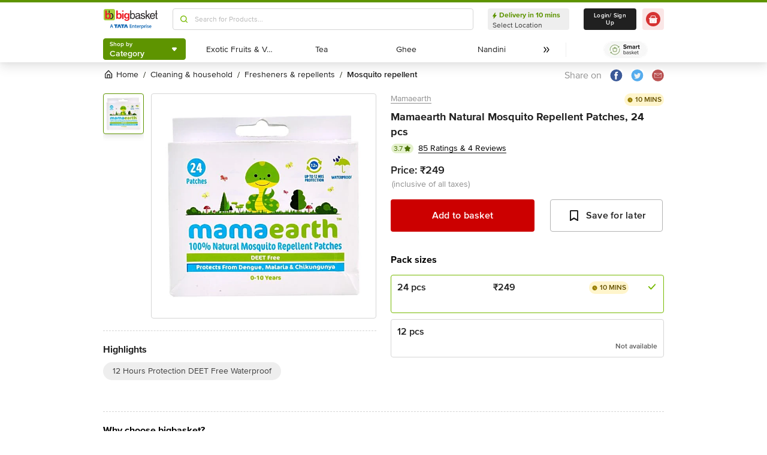

--- FILE ---
content_type: image/svg+xml
request_url: https://www.bigbasket.com/bb2assets/flutter/bb-logo.svg
body_size: 9374
content:
<!-- SVG Sprite -->
<svg width="0" height="0" class="hidden">
  <symbol fill="none" xmlns="http://www.w3.org/2000/svg" viewBox="0 0 90 36" id="bb-logo">
    <path fill-rule="evenodd" clip-rule="evenodd" d="M49.7093 3.21841V0.914062H52.4852V3.21841H49.7093ZM52.4852 6.21841V16.7401H49.7093V6.21841H52.4852ZM48.4492 8.65331C48.1456 7.82722 47.6251 7.17505 46.9745 6.65331C46.3239 6.13157 45.4999 5.91418 44.6324 5.91418C43.9818 5.91418 43.3746 6.04461 42.8107 6.30548C42.2035 6.56635 41.7697 6.91418 41.4661 7.43592H41.4227V0.914176H38.6469V16.6968C38.6469 16.6968 41.1625 17.0011 41.2493 15.349V15.1316L41.2926 15.2185C41.336 15.3055 41.4228 15.4794 41.5962 15.6533C41.7929 15.8898 42.0965 16.0549 42.5071 16.2781L42.6372 16.349C43.1577 16.6098 43.8083 16.6968 44.589 16.6968C45.4999 16.6968 46.2806 16.4359 46.9312 15.9577C47.5818 15.4359 48.1023 14.7403 48.4059 13.9577C48.7529 13.0881 48.9264 12.262 48.9264 11.349C48.9697 10.4359 48.8396 9.52287 48.4492 8.65331ZM45.4999 13.6533C45.1095 14.3055 44.5456 14.6098 43.8083 14.6098C43.2444 14.6098 42.8107 14.4794 42.4637 14.175C42.0734 13.8707 41.7697 13.4359 41.5962 12.9142C41.3794 12.3924 41.2926 11.9142 41.2926 11.3055C41.2926 10.7403 41.3794 10.262 41.5962 9.69678C41.7264 9.17505 42.03 8.78374 42.4637 8.47939C42.8107 8.17505 43.2878 8.04461 43.8083 8.04461C44.3288 8.04461 44.7191 8.17505 45.0661 8.47939C45.4131 8.78374 45.6733 9.17505 45.8902 9.65331L45.9147 9.75921C46.0361 10.2843 46.1505 10.7785 46.1505 11.349C46.1071 12.262 45.8902 13.0446 45.4999 13.6533ZM60.6834 7.56575H60.7268C60.7268 7.56575 60.8569 6.2614 63.1123 6.21792H63.4593V15.7831C63.4593 16.1744 63.3726 16.6527 63.2424 17.1744C63.1557 17.7397 62.8955 18.2179 62.5485 18.6527C62.2015 19.131 61.6376 19.5223 60.987 19.8266C60.2931 20.2179 59.3822 20.3484 58.2111 20.3484C57.6906 20.3484 57.2135 20.2614 56.6931 20.131C56.1726 20.044 55.6955 19.8266 55.3051 19.5223C54.8714 19.2614 54.5244 18.9136 54.2641 18.5223C53.9605 18.0875 53.787 17.6092 53.7437 17.044H56.5196C56.6063 17.5223 56.9099 17.8701 57.2569 18.0875C57.6473 18.3049 58.0376 18.3918 58.5581 18.3918C59.3388 18.3918 59.9027 18.2179 60.2497 17.6962C60.64 17.2179 60.8135 16.6092 60.7702 15.8701V14.5657H60.7268C60.4665 15.0875 60.0328 15.4788 59.469 15.7831C58.9051 16.044 58.2979 16.131 57.6906 16.131C56.9533 16.131 56.3027 16.0005 55.7822 15.7397C55.2617 15.4788 54.7846 15.044 54.4376 14.6092C54.0473 14.1744 53.8304 13.6092 53.6135 12.9571C53.44 12.3484 53.3967 11.6962 53.3967 11.0005C53.3967 10.3484 53.44 9.69618 53.6569 9.08749C53.8738 8.47879 54.134 7.91357 54.5244 7.47879C54.8714 6.95705 55.3051 6.60923 55.869 6.30488C56.3894 6.04401 57.04 5.91357 57.734 5.91357C58.3846 5.91357 58.9051 6.04401 59.4256 6.30488C59.9461 6.56575 60.3798 6.95705 60.6834 7.56575ZM60.2063 13.1744C60.3798 12.9136 60.5099 12.6092 60.5967 12.2614C60.6748 11.948 60.7178 11.5993 60.7572 11.2789C60.7616 11.2437 60.7659 11.2089 60.7702 11.1744C60.7702 10.6962 60.7268 10.3049 60.6834 9.95705C60.5967 9.60923 60.5099 9.2614 60.2931 8.95705C60.1698 8.66886 59.9299 8.49762 59.647 8.29568C59.6312 8.28436 59.6152 8.27294 59.5991 8.2614C59.2955 8.08749 58.8617 8.00053 58.428 8.00053C58.081 8.00053 57.734 8.13097 57.4304 8.2614C57.1702 8.39184 56.9533 8.60923 56.7364 8.91357C56.7153 8.95592 56.6931 8.9994 56.6702 9.04403C56.5523 9.27438 56.4187 9.53525 56.3461 9.82662C56.3421 9.86247 56.3381 9.89795 56.3342 9.93314C56.2951 10.282 56.2593 10.6016 56.2593 10.9571V10.9571C56.2593 11.3484 56.2593 11.7397 56.3461 12.0875C56.3894 12.4353 56.5629 12.7831 56.6931 13.044C56.8665 13.3484 57.0834 13.5657 57.387 13.7831C57.6906 13.9571 58.0376 14.044 58.428 14.044C58.8184 14.044 59.1653 14.0005 59.469 13.7831C59.7726 13.6092 59.9894 13.4353 60.2063 13.1744Z" fill="#ED1C24"></path>
    <path fill-rule="evenodd" clip-rule="evenodd" d="M73.258 25.3467C73.4315 25.1728 74.6026 24.2598 75.5568 25.2598L72.1303 28.6511L76.2941 35.1728H74.0821L70.8724 29.912L69.3977 31.2163V35.1294H67.7496V19.2163H69.3977V29.1294L73.258 25.3467ZM89.9565 25.825V26.0424H88.3083V32.825C88.3083 33.6511 89.0023 33.6511 89.3493 33.6511H89.9999V34.9989C89.6849 35.0215 89.405 35.0557 89.1782 35.0835L89.1782 35.0835C88.9677 35.1092 88.803 35.1294 88.6987 35.1294C86.9637 35.1294 86.6167 34.1294 86.6167 32.912V26.0424H85.2288V24.6511H86.6167V19.2163H88.3083V24.6076C88.3083 24.6076 89.8264 24.6076 89.9565 25.825ZM63.7581 28.9989L62.0665 28.5641C60.7219 28.2163 60.1581 27.9989 60.1581 27.2163C60.1581 25.912 61.7195 25.738 62.24 25.738C63.4111 25.738 64.0183 25.9989 64.3219 26.3902C64.3219 26.3902 65.2761 27.5207 66.4038 27.1294C66.3171 26.2598 65.6665 24.2163 62.5002 24.2163C60.4183 24.2163 58.5966 25.2163 58.5966 27.4772C58.5966 28.8685 59.5508 29.6511 61.0255 29.9989L63.0207 30.5207C64.4954 30.8685 65.0159 31.1728 65.0159 31.9989C65.0159 33.1728 63.8882 33.6511 62.6737 33.6511C60.2448 33.6511 60.0279 32.3467 59.9412 31.5207H58.1195C58.2063 32.7815 58.5099 35.1294 62.587 35.1294C64.8858 35.1294 66.6641 33.825 66.6641 31.6946C66.6641 30.3033 65.9267 29.4772 63.7581 28.9989ZM77.5076 30.1724C77.5076 32.3463 78.5486 33.6071 80.5438 33.6071C82.1486 33.6071 83.1028 32.3463 83.2329 31.5202H84.9245C84.8811 32.0419 84.404 33.4767 83.1028 34.3463C82.5823 34.6941 81.9317 35.0854 80.2835 35.0854C77.3342 35.0854 75.6426 32.868 75.6426 29.9115C75.6426 26.6941 77.204 24.1724 80.6305 24.1724C83.5799 24.1724 85.0546 26.5637 85.0546 30.1724H77.5076ZM83.2763 28.8245C83.1896 27.2158 82.539 25.7376 80.4137 25.7376C78.7655 25.7376 77.551 27.2158 77.551 28.8245V29.4767C77.8113 29.1724 78.2016 28.868 78.8522 28.8245H78.9823H83.2763ZM57.425 33.6071C57.078 33.6071 56.8178 33.4767 56.8178 32.9985V27.0419C56.8178 24.3898 53.8684 24.1724 53.0009 24.1724C50.4852 24.1724 48.8804 25.1289 48.7937 27.5202C49.7479 27.6506 50.3551 27.1289 50.6154 26.6941C50.6222 26.6803 50.6291 26.6655 50.6363 26.6499C50.6746 26.5669 50.7227 26.4629 50.8322 26.3898C51.1358 25.955 51.6997 25.5637 52.7407 25.5637C54.3888 25.5637 55.2129 26.1724 55.2129 27.2593C55.2129 28.2593 54.6925 28.4332 54.3021 28.4767L51.4395 28.8245C48.5334 29.1724 48.2732 31.1724 48.2732 32.0419C48.2732 33.868 49.6178 35.0854 51.5262 35.0854C53.5214 35.0854 54.5623 34.1289 55.2563 33.3898C55.2997 34.2158 55.5599 34.9985 57.078 34.9985C57.3708 34.9985 57.5903 34.9251 57.8099 34.8517C57.8831 34.8273 57.9563 34.8028 58.0322 34.7811V33.5202C57.9779 33.5293 57.9255 33.5383 57.8753 33.547C57.6852 33.5799 57.5279 33.6071 57.425 33.6071ZM55.1262 31.2593C55.1262 32.6071 53.5214 33.6941 51.9166 33.6941C50.6154 33.6941 50.0515 33.0419 50.0515 31.868C50.0515 30.5637 51.3961 30.3028 52.2636 30.2158C54.4322 29.9115 54.8226 29.7811 55.1262 29.5637V31.2593ZM40.5094 25.7821C41.2034 24.6951 42.2444 24.1734 43.4588 24.1734C46.148 24.1734 47.7094 26.3908 47.7094 29.3473C47.7094 31.7821 46.7118 35.1299 43.1986 35.1299C41.4203 35.1299 40.7263 34.1299 40.3793 33.5212H40.3359V33.8255C40.3359 33.956 40.2492 34.7821 39.3383 34.8255H38.6877V19.2168H40.4661V25.7821H40.5094ZM40.3359 30.1299C40.3359 32.869 42.0275 33.6082 43.1552 33.6082C45.0636 33.6082 45.9745 31.9125 45.9745 29.6081C45.9745 28.2603 45.8444 25.7386 43.1118 25.7386C40.6395 25.7386 40.3359 28.4342 40.3359 30.1299Z" fill="black"></path>
    <path fill-rule="evenodd" clip-rule="evenodd" d="M5.3783 0H30.5783C33.5276 0 35.9999 2.43478 35.9999 5.34783V30.6087C35.9999 33.5652 33.5276 36 30.5783 36H5.3783C2.42891 36 0 33.5652 0 30.6087V5.34783C0 2.43478 2.42891 0 5.3783 0Z" fill="#A6CE39"></path>
    <path fill-rule="evenodd" clip-rule="evenodd" d="M21.7739 17.8258C21.2101 16.4345 20.386 15.2606 19.2583 14.3911C18.1306 13.5215 16.8294 13.0867 15.2679 13.0867C14.1402 13.0867 13.0992 13.3041 12.145 13.7389C11.1908 14.1737 10.3667 14.8693 9.84623 15.6954H9.80286V4.52148H5.11853V31.4345C5.11853 31.4345 9.45587 31.9563 9.58599 29.1737V28.8258C9.58599 28.7824 9.58599 28.7824 9.58599 28.7389L9.62937 28.9563C9.71611 29.1737 9.88961 29.3911 10.1498 29.7824C10.4968 30.1737 11.0607 30.6084 11.9282 30.9997C12.839 31.3911 13.9233 31.565 15.3547 31.565C16.9161 31.565 18.2173 31.1737 19.345 30.3041C20.4293 29.3911 21.2968 28.3041 21.8607 26.8693C22.4245 25.3911 22.7281 23.9128 22.7281 22.3911C22.6414 20.7389 22.3378 19.2606 21.7739 17.8258ZM16.6992 26.3041C16.0486 27.4345 15.0944 27.9128 13.7932 27.9128C12.8824 27.9128 12.145 27.6519 11.4944 27.1737C10.8438 26.6084 10.3233 25.9128 10.0197 25.0432C9.71611 24.1737 9.49924 23.2606 9.49924 22.3041C9.49924 21.3476 9.71611 20.3911 10.0197 19.5215C10.3233 18.6519 10.8438 17.9563 11.4944 17.4345C12.145 16.8693 12.8824 16.6084 13.7932 16.6084C14.6607 16.6084 15.398 16.8693 16.0053 17.3476C16.5691 17.8693 17.0028 18.565 17.3065 19.4345C17.5667 20.3041 17.6968 21.2171 17.6968 22.2606C17.7402 23.9128 17.3498 25.2171 16.6992 26.3041Z" fill="#ED1C24"></path>
    <path fill-rule="evenodd" clip-rule="evenodd" d="M15.9595 4.52197H18.8221V13.1307C17.9547 12.5655 17.0004 12.2611 15.9595 12.2611V4.52197ZM20.4714 13.7395C24.2449 11.9569 28.5389 13.9135 30.0569 17.8265C30.5774 19.2613 30.881 20.7395 31.0112 22.2613C31.0112 23.783 30.7075 25.2613 30.1437 26.7395C29.5798 28.1743 28.7124 29.2613 27.628 30.1743C26.5003 31.0439 25.1991 31.4352 23.6377 31.4352C22.2064 31.4352 21.122 31.2613 20.2112 30.87C19.9943 30.783 19.8208 30.6961 19.6473 30.6091C20.2979 30.0874 20.8618 29.4352 21.3823 28.7395C21.8594 28.9135 22.4232 29.0004 23.0305 29.0004C26.5871 29.0004 27.7582 25.2178 27.7582 22.2613C27.7582 19.3482 26.6738 15.4787 23.0305 15.4787C22.51 15.4787 21.9895 15.5656 21.5124 15.7395C21.0787 15.0874 20.5582 14.5222 19.9943 14.0004C20.1244 13.9135 20.2979 13.8265 20.4714 13.7395Z" fill="black"></path>
  </symbol>
  <symbol fill="none" xmlns="http://www.w3.org/2000/svg" viewBox="0 0 90 36" id="bb tata logo">
    <path fill-rule="evenodd" clip-rule="evenodd" d="M2.82887 1H16.0715C17.6304 1 18.9258 2.28296 18.9258 3.82892V17.207C18.9258 18.7818 17.6304 20.0647 16.0715 20.0647H2.82887C1.26998 20.0647 0 18.7818 0 17.207V3.82892C0 2.28296 1.26998 1 2.82887 1Z" fill="#A6CE39"></path>
    <path fill-rule="evenodd" clip-rule="evenodd" d="M9.89795 3.38989H8.39303V7.50177C8.93277 7.49536 9.43758 7.66856 9.89795 7.96684V3.38989Z" fill="#231F20"></path>
    <path fill-rule="evenodd" clip-rule="evenodd" d="M8.78607 14.9234C8.44318 15.5104 7.94154 15.7766 7.25258 15.7766C6.77634 15.7766 6.37947 15.6419 6.03658 15.3757C5.69368 15.0806 5.43016 14.7085 5.27142 14.2531C5.11267 13.7976 5.0079 13.3197 5.0079 12.8098C5.0079 12.2998 5.11267 11.7962 5.27142 11.3408C5.43016 10.8853 5.69368 10.5133 6.03658 10.2471C6.37947 9.95198 6.77634 9.82047 7.25258 9.82047C7.70342 9.82047 8.09711 9.95518 8.41461 10.2214C8.7067 10.4876 8.94165 10.8629 9.10039 11.3151C9.23374 11.7706 9.31311 12.2485 9.31311 12.8098C9.31311 13.6629 9.12897 14.3589 8.78607 14.9202V14.9234ZM11.4562 10.4363C11.1641 9.68897 10.7164 9.07315 10.1354 8.62091C9.55441 8.16546 8.86545 7.92811 8.04631 7.92811C7.4653 7.92811 6.90969 8.03395 6.40804 8.27451C5.9064 8.51506 5.48414 8.86146 5.19204 9.31691H5.16664V3.38965H2.68066V17.6465C2.68066 17.6465 4.95392 17.9127 5.0333 16.4437V16.2577V16.2032L5.05869 16.309C5.11267 16.4149 5.19204 16.5496 5.32221 16.7356C5.50636 16.9505 5.79846 17.1622 6.24612 17.3771C6.72236 17.592 7.30338 17.6722 8.04314 17.6722C8.86227 17.6722 9.55124 17.4573 10.1323 17.005C10.7133 16.5239 11.1641 15.937 11.453 15.1896C11.7451 14.4167 11.9039 13.6148 11.9039 12.813C11.9039 12.0111 11.7451 11.2125 11.453 10.4363H11.4562Z" fill="#ED1C24"></path>
    <path fill-rule="evenodd" clip-rule="evenodd" d="M15.7958 10.4392C14.9925 8.37685 12.7415 7.32161 10.7476 8.27742C10.6587 8.31911 10.5698 8.36722 10.4873 8.41533C10.7857 8.68476 11.0556 8.99587 11.2873 9.34227C11.535 9.25567 11.8017 9.21398 12.0906 9.21398C14.0051 9.21398 14.5734 11.2571 14.5734 12.8159C14.5734 14.3747 13.967 16.3857 12.0906 16.3857C11.7731 16.3857 11.4842 16.3376 11.2207 16.2382C10.954 16.6166 10.6428 16.9502 10.2999 17.2293C10.3857 17.2774 10.4809 17.3287 10.5857 17.3768C11.0619 17.5917 11.6429 17.6719 12.3827 17.6719C13.2018 17.6719 13.8876 17.457 14.4718 17.0047C15.0528 16.5236 15.5037 15.9367 15.7926 15.1894C16.0847 14.4164 16.2403 13.6145 16.2403 12.8127C16.2403 12.0108 16.0815 11.2122 15.7926 10.436L15.7958 10.4392Z" fill="#231F20"></path>
    <path fill-rule="evenodd" clip-rule="evenodd" d="M27.0857 14.8655C26.727 15.4557 26.2349 15.7251 25.5618 15.7251C25.0697 15.7251 24.6664 15.5904 24.3521 15.3178C23.9933 15.0451 23.7235 14.6378 23.5901 14.1856C23.4123 13.7333 23.3203 13.2811 23.3203 12.7358C23.3203 12.2387 23.4092 11.7832 23.5901 11.2861C23.7235 10.8338 23.9933 10.4714 24.3521 10.1988C24.6664 9.92615 25.0697 9.79144 25.5618 9.79144C26.0094 9.79144 26.3682 9.92615 26.6825 10.1988C26.9968 10.4714 27.2191 10.8338 27.4001 11.2412C27.5334 11.7383 27.6255 12.2387 27.6255 12.7807C27.6255 13.5954 27.4477 14.3203 27.0889 14.8655H27.0857ZM29.7305 10.3816C29.4606 9.65673 29.0129 9.06657 28.4287 8.56942C27.8446 8.11718 27.127 7.88945 26.3206 7.88945C25.7364 7.88945 25.1998 8.02416 24.7077 8.25189C24.1711 8.47961 23.7648 8.79394 23.4981 9.24939H23.4536V3.40552H20.9867V17.5854C20.9867 17.5854 23.2282 17.858 23.3171 16.3634V16.1838L23.3615 16.2736C23.406 16.3634 23.4949 16.5013 23.6314 16.6809C23.8124 16.9086 24.1235 17.0883 24.5744 17.316C25.022 17.5437 25.6062 17.6335 26.3238 17.6335C27.1302 17.6335 27.8477 17.4058 28.4319 16.9535C29.0161 16.5013 29.4638 15.8662 29.7336 15.1414C30.048 14.3716 30.1813 13.6018 30.1813 12.7871C30.1813 11.9725 30.048 11.1578 29.7336 10.3848L29.7305 10.3816Z" fill="#ED1C24"></path>
    <path fill-rule="evenodd" clip-rule="evenodd" d="M33.3169 8.16208V17.6303H30.85V8.16208H33.3169ZM30.85 5.49032V3.40552H33.3169V5.49032H30.85Z" fill="#ED1C24"></path>
    <path fill-rule="evenodd" clip-rule="evenodd" d="M40.5383 13.5985C40.4494 13.9161 40.3605 14.1887 40.1795 14.4132C39.9986 14.6409 39.7763 14.8205 39.5065 14.9553C39.2366 15.1349 38.9223 15.183 38.5635 15.183C38.2047 15.183 37.8904 15.0932 37.6205 14.9553C37.3507 14.7756 37.1729 14.5479 36.9919 14.2753C36.8586 14.0476 36.722 13.7332 36.6776 13.4157C36.5887 13.0982 36.5887 12.7357 36.5887 12.4182C36.5887 12.0558 36.6331 11.7382 36.6776 11.4207C36.7665 11.1032 36.903 10.8306 37.0364 10.606C37.2141 10.3334 37.4396 10.1538 37.665 10.0159C37.9349 9.88116 38.2492 9.78815 38.5603 9.78815C38.9635 9.78815 39.3223 9.87796 39.5922 10.0159C39.862 10.1955 40.0843 10.3783 40.2208 10.6509C40.3986 10.9236 40.4907 11.2411 40.5796 11.5554C40.624 11.873 40.6685 12.2354 40.6685 12.6427C40.6685 12.9603 40.624 13.2778 40.5351 13.5953L40.5383 13.5985ZM40.6717 9.38722H40.6272C40.3573 8.84517 39.9541 8.48274 39.5065 8.25501C39.0588 8.02729 38.5635 7.89258 37.9825 7.89258C37.3538 7.89258 36.7728 8.02729 36.322 8.25501C35.8299 8.52764 35.4267 8.84517 35.1123 9.29742C34.7536 9.70476 34.5281 10.2019 34.3504 10.7472C34.1726 11.2924 34.1249 11.8794 34.1249 12.4695C34.1249 13.1046 34.1694 13.6915 34.3059 14.2368C34.4837 14.827 34.7091 15.3241 35.0234 15.7314C35.3378 16.1388 35.741 16.5012 36.2331 16.7289C36.6808 16.9567 37.2649 17.0914 37.938 17.0914C38.4746 17.0914 39.0143 17.0016 39.5065 16.7739C39.9986 16.5012 40.4018 16.1388 40.6272 15.6865H40.6717V16.8637C40.7161 17.5436 40.5383 18.0857 40.224 18.493C39.9097 18.9453 39.4176 19.1281 38.7 19.1281C38.2524 19.1281 37.8936 19.0383 37.5348 18.8554C37.2205 18.6758 36.9506 18.3583 36.8617 17.9029H34.3948C34.4392 18.4 34.5726 18.8554 34.8425 19.2179C35.0679 19.5803 35.379 19.8979 35.7854 20.1224C36.1442 20.395 36.5474 20.5746 37.0395 20.6644C37.4872 20.7991 37.9349 20.8472 38.3857 20.8472C39.4176 20.8472 40.224 20.7125 40.8526 20.395C41.4368 20.1224 41.9289 19.7599 42.2433 19.3526C42.5576 18.9453 42.7798 18.5379 42.8719 18.0376C43.0052 17.5853 43.0497 17.1331 43.0497 16.7706V8.16521H42.7354C40.7637 8.21011 40.6717 9.38722 40.6717 9.38722Z" fill="#ED1C24"></path>
    <path fill-rule="evenodd" clip-rule="evenodd" d="M89.9998 9.52175V9.34214C89.8664 8.25483 88.5203 8.25483 88.5203 8.25483V3.36035H86.9963V8.25163H85.7422V9.51855H86.9963V15.6799C86.9963 16.7673 87.3106 17.6717 88.8346 17.6717C89.0155 17.6717 89.4632 17.5819 89.9998 17.537V16.315H89.4632C89.1489 16.315 88.5203 16.315 88.5203 15.5901V9.52175H89.9998Z" fill="#231F20"></path>
    <path fill-rule="evenodd" clip-rule="evenodd" d="M77.1737 8.79688C76.3228 7.8924 75.2909 8.70708 75.11 8.88669L71.6588 12.2833V3.36035H70.1793V17.6749H71.6588V14.1404L72.9605 12.9633L75.8307 17.6749H77.8023L74.0813 11.8311L77.1768 8.79688H77.1737Z" fill="#231F20"></path>
    <path fill-rule="evenodd" clip-rule="evenodd" d="M66.6359 12.1488L65.1119 11.7414C63.9022 11.4239 63.407 11.2443 63.407 10.5194C63.407 9.3423 64.7976 9.20438 65.2452 9.20438C66.2771 9.20438 66.8137 9.43211 67.0835 9.79454C67.0835 9.79454 67.9344 10.792 68.9218 10.4745C68.8329 9.70474 68.2487 7.84766 65.423 7.84766C63.5848 7.84766 61.9243 8.75214 61.9243 10.792C61.9243 12.059 62.7751 12.7389 64.0769 13.0565L65.8707 13.5087C67.1724 13.8262 67.6645 14.0989 67.6645 14.8237C67.6645 15.8661 66.6771 16.3184 65.5564 16.3184C63.4038 16.3184 63.1784 15.1413 63.1339 14.4164H61.6099C61.6988 15.5486 61.9687 17.6783 65.6008 17.6783C67.6645 17.6783 69.233 16.5012 69.233 14.5992C69.233 13.3323 68.5599 12.6074 66.6327 12.152L66.6359 12.1488Z" fill="#231F20"></path>
    <path fill-rule="evenodd" clip-rule="evenodd" d="M81.4792 9.24908C83.3619 9.24908 83.9461 10.5641 84.035 12.0139H80.0885C79.5043 12.0588 79.1456 12.3314 78.9233 12.604V12.0139C78.9233 10.5641 80.0441 9.24908 81.4792 9.24908ZM81.6125 16.315C79.8187 16.315 78.9233 15.1828 78.9233 13.2359H85.6479C85.6479 9.97395 84.3461 7.84424 81.7014 7.84424C78.6535 7.84424 77.2628 10.1087 77.2628 13.0081C77.2628 15.6799 78.7868 17.6749 81.3871 17.6749C82.8666 17.6749 83.4508 17.3125 83.8985 16.9949C85.0637 16.2252 85.4669 14.9101 85.5113 14.4579H83.9874C83.8985 15.1828 83.0444 16.315 81.6093 16.315H81.6125Z" fill="#231F20"></path>
    <path fill-rule="evenodd" clip-rule="evenodd" d="M58.9241 14.1853C58.9241 15.4073 57.489 16.3599 56.0539 16.3599C54.8887 16.3599 54.3934 15.7697 54.3934 14.7305C54.3934 13.5534 55.6031 13.3257 56.3651 13.2359C58.2923 12.9632 58.651 12.8285 58.9209 12.6457V14.1853H58.9241ZM60.9878 16.315C60.6735 16.315 60.4512 16.1803 60.4512 15.7729V10.4262C60.4512 8.02385 57.8065 7.84424 57.0445 7.84424C54.803 7.84424 53.3679 8.70382 53.279 10.8335C54.1299 10.9682 54.6696 10.4711 54.8919 10.1087C54.9363 10.0189 54.9808 9.92584 55.0697 9.83603C55.3396 9.42869 55.8317 9.11116 56.7746 9.11116C58.2542 9.11116 58.9717 9.65321 58.9717 10.6507C58.9717 11.5552 58.524 11.6931 58.1653 11.738L55.6094 12.0555C53.0091 12.3731 52.7837 14.1853 52.7837 14.955C52.7837 16.5844 53.9934 17.6717 55.6983 17.6717C57.4922 17.6717 58.3875 16.8121 59.0161 16.1321C59.0606 16.857 59.286 17.5819 60.629 17.5819C60.9878 17.5819 61.2132 17.4472 61.4799 17.3991V16.2669C61.3021 16.2669 61.1211 16.3118 60.9878 16.3118V16.315Z" fill="#231F20"></path>
    <path fill-rule="evenodd" clip-rule="evenodd" d="M48.2518 16.315C47.2644 16.315 45.7404 15.635 45.7404 13.191C45.7404 11.6515 46.0103 9.24913 48.2074 9.24913C50.6298 9.24913 50.7632 11.5135 50.7632 12.7356C50.7632 14.7755 49.9568 16.315 48.2518 16.315ZM48.5217 7.84429C47.4454 7.84429 46.5024 8.29653 45.877 9.29403H45.8325V3.36035H44.2641V17.4023H44.8483C45.6547 17.3574 45.7436 16.6325 45.7436 16.4978V16.2252H45.7881C46.1024 16.7673 46.731 17.6749 48.2994 17.6749C51.4395 17.6749 52.3348 14.6857 52.3348 12.4661C52.3348 9.83929 50.9442 7.84429 48.5249 7.84429H48.5217Z" fill="#231F20"></path>
    <path fill-rule="evenodd" clip-rule="evenodd" d="M17.542 26.6724H23.1013V28.3819H21.5075V32.4938H19.1898V28.3819H17.542V26.6724Z" fill="#1268B3"></path>
    <path fill-rule="evenodd" clip-rule="evenodd" d="M25.9164 29.0234L24.7449 32.4938H22.5224L24.7036 26.6724H27.1197L29.3549 32.4938H27.1007L25.9164 29.0234Z" fill="#1268B3"></path>
    <path fill-rule="evenodd" clip-rule="evenodd" d="M28.8218 26.6724H34.3811V28.3819H32.7873V32.4938H30.4696V28.3819H28.8218V26.6724Z" fill="#1268B3"></path>
    <path fill-rule="evenodd" clip-rule="evenodd" d="M37.1968 29.0234L36.0252 32.4938H33.8028L35.984 26.6724H38.4001L40.6352 32.4938H38.381L37.1968 29.0234Z" fill="#1268B3"></path>
    <path fill-rule="evenodd" clip-rule="evenodd" d="M46.7407 29.9246H44.5818V31.6246H46.9947V32.4938H43.534V26.698H46.8677V27.5704H44.5818V29.0586H46.7407V29.9246Z" fill="#1268B3"></path>
    <path fill-rule="evenodd" clip-rule="evenodd" d="M47.7893 29.5526C47.7893 29.0683 47.7734 28.6705 47.7544 28.3081H48.6687L48.7195 28.9368H48.7449C48.9291 28.6128 49.3768 28.2151 50.0625 28.2151C50.7833 28.2151 51.5357 28.6834 51.5357 30.008V32.4938H50.488V30.1331C50.488 29.5333 50.2689 29.0747 49.6974 29.0747C49.2815 29.0747 48.9926 29.373 48.8815 29.6969C48.8497 29.7835 48.8338 29.9118 48.8338 30.0337V32.497H47.7861V29.5558" fill="#1268B3"></path>
    <path fill-rule="evenodd" clip-rule="evenodd" d="M53.7639 27.2334V28.3079H54.7608V29.0969H53.7639V30.9444C53.7639 31.4575 53.9004 31.7173 54.3004 31.7173C54.4909 31.7173 54.5893 31.7045 54.7068 31.6724L54.729 32.4775C54.5703 32.5384 54.2972 32.5865 53.9671 32.5865C53.5829 32.5865 53.2622 32.455 53.0685 32.2401C52.8431 31.9996 52.7415 31.6147 52.7415 31.0662V29.0969H52.151V28.3079H52.7415V27.5285L53.767 27.2334" fill="#1268B3"></path>
    <path fill-rule="evenodd" clip-rule="evenodd" d="M58.0245 29.9501C58.0309 29.562 57.8626 28.9302 57.1609 28.9302C56.5164 28.9302 56.2497 29.5235 56.2021 29.9501H58.0245ZM56.2053 30.6878C56.2339 31.448 56.8149 31.7783 57.4848 31.7783C57.9674 31.7783 58.3103 31.7013 58.6278 31.5859L58.7833 32.314C58.4278 32.4647 57.9388 32.5802 57.3356 32.5802C55.9926 32.5802 55.2052 31.7398 55.2052 30.4569C55.2052 29.3022 55.8973 28.2085 57.2308 28.2085C58.5643 28.2085 59.0151 29.3279 59.0151 30.2452C59.0151 30.4408 58.9992 30.598 58.977 30.6974L56.2085 30.691L56.2053 30.6878Z" fill="#1268B3"></path>
    <path fill-rule="evenodd" clip-rule="evenodd" d="M59.778 29.6552C59.778 29.0939 59.7685 28.6834 59.7431 28.3081H60.6511L60.6892 29.1035H60.7178C60.921 28.5134 61.4036 28.2151 61.8512 28.2151C61.9528 28.2151 62.0131 28.2183 62.0957 28.2375V29.235C61.9973 29.2158 61.9052 29.2062 61.7814 29.2062C61.2829 29.2062 60.9368 29.5269 60.8416 30.008C60.8225 30.101 60.8162 30.2133 60.8162 30.3288V32.5002H59.7685L59.778 29.6584" fill="#1268B3"></path>
    <path fill-rule="evenodd" clip-rule="evenodd" d="M63.7543 30.7423C63.7543 30.8449 63.7638 30.9411 63.7829 31.0309C63.8908 31.4607 64.2591 31.7718 64.7036 31.7718C65.3671 31.7718 65.7577 31.2138 65.7577 30.3927C65.7577 29.6518 65.4021 29.0488 64.729 29.0488C64.2972 29.0488 63.9003 29.3663 63.7956 29.8314C63.7733 29.918 63.7575 30.011 63.7575 30.0976V30.7423M62.7129 29.6967C62.7129 29.1546 62.697 28.7024 62.678 28.3079H63.5987L63.6495 28.9525H63.6654C63.9702 28.4811 64.4528 28.2148 65.0846 28.2148C66.0339 28.2148 66.8213 29.0359 66.8213 30.3446C66.8213 31.8616 65.8815 32.5897 64.9385 32.5897C64.4178 32.5897 63.9861 32.3684 63.7733 32.0316H63.7575V34.1998H62.7129V29.6999V29.6967Z" fill="#1268B3"></path>
    <path fill-rule="evenodd" clip-rule="evenodd" d="M67.6097 29.6552C67.6097 29.0939 67.597 28.6834 67.5747 28.3081H68.4796L68.5177 29.1035H68.5463C68.7495 28.5134 69.2321 28.2151 69.6797 28.2151C69.7813 28.2151 69.8416 28.2183 69.9242 28.2375V29.235C69.8258 29.2158 69.7337 29.2062 69.6099 29.2062C69.1114 29.2062 68.7653 29.5269 68.6733 30.008C68.6542 30.101 68.6447 30.2133 68.6447 30.3288V32.5002H67.597L67.6065 29.6584" fill="#1268B3"></path>
    <path fill-rule="evenodd" clip-rule="evenodd" d="M71.0559 27.6601C70.6908 27.6601 70.4495 27.3907 70.4495 27.0571C70.4495 26.7203 70.6971 26.4541 71.0686 26.4541C71.4401 26.4541 71.6814 26.7139 71.6845 27.0571C71.6845 27.3939 71.4464 27.6601 71.0654 27.6601H71.0559ZM70.5447 28.308H71.5925V32.4936H70.5447V28.308Z" fill="#1268B3"></path>
    <path fill-rule="evenodd" clip-rule="evenodd" d="M72.5858 31.5216C72.8176 31.666 73.2684 31.8263 73.6431 31.8263C74.1034 31.8263 74.3098 31.6307 74.3098 31.3581C74.3098 31.0854 74.1383 30.9315 73.6304 30.7487C72.8207 30.4664 72.4842 30.0206 72.4874 29.5266C72.4874 28.7889 73.0938 28.218 74.059 28.218C74.5162 28.218 74.913 28.3335 75.1575 28.4682L74.9511 29.2123C74.7765 29.1129 74.4431 28.9718 74.0749 28.9718C73.7066 28.9718 73.4938 29.1578 73.4938 29.4144C73.4938 29.671 73.6939 29.8089 74.2177 30.0013C74.9702 30.2707 75.3194 30.6588 75.3226 31.2779C75.3226 32.0412 74.7352 32.5929 73.6399 32.5929C73.1382 32.5929 72.6842 32.471 72.3794 32.301L72.589 31.5313" fill="#1268B3"></path>
    <path fill-rule="evenodd" clip-rule="evenodd" d="M78.6558 29.9504C78.659 29.5623 78.4939 28.9304 77.7922 28.9304C77.1477 28.9304 76.881 29.5238 76.8334 29.9504H78.6558ZM76.8366 30.6881C76.8651 31.4482 77.4462 31.7786 78.1161 31.7786C78.5987 31.7786 78.9416 31.7016 79.259 31.5861L79.4146 32.3142C79.059 32.4649 78.5701 32.5804 77.9668 32.5804C76.6238 32.5804 75.8365 31.7401 75.8365 30.4571C75.8365 29.3025 76.5286 28.2087 77.8621 28.2087C79.1955 28.2087 79.6464 29.3281 79.6464 30.2454C79.6464 30.4411 79.6305 30.5982 79.6083 30.6977L76.8397 30.6913L76.8366 30.6881Z" fill="#1268B3"></path>
    <path fill-rule="evenodd" clip-rule="evenodd" d="M13.919 30.0559L13.4681 28.6286C13.357 28.2693 13.2617 27.8748 13.176 27.5381H13.157C13.0744 27.878 12.9855 28.279 12.8839 28.6254L12.4426 30.0559H13.919ZM12.2712 30.8577L11.7822 32.4967H10.6996L12.5379 26.7009H13.8713L15.735 32.4967H14.6111L14.0936 30.8577H12.2743H12.2712Z" fill="#1268B3"></path>
  </symbol>
</svg>

--- FILE ---
content_type: text/javascript
request_url: https://www.bbassets.com/monsters-inc/static/_next/static/chunks/659.7c0af5799f73e1cc.js
body_size: 4145
content:
"use strict";(self.webpackChunk_N_E=self.webpackChunk_N_E||[]).push([[659],{70659:(h,c,l)=>{l.r(c),l.d(c,{default:()=>f});var a,e,v=l(14232);function t(){return(t=Object.assign?Object.assign.bind():function(h){for(var c=1;c<arguments.length;c++){var l=arguments[c];for(var a in l)({}).hasOwnProperty.call(l,a)&&(h[a]=l[a])}return h}).apply(null,arguments)}let f=function(h){return v.createElement("svg",t({width:136,height:50,fill:"none",xmlns:"http://www.w3.org/2000/svg"},h),a||(a=v.createElement("g",{clipPath:"url(#bbLogo_svg__a)",clipRule:"evenodd"},v.createElement("path",{d:"M4.604.34h19.962c1.128 0 2.21.444 3.015 1.235a4.323 4.323 0 0 1 1.292 2.998v20.012a4.324 4.324 0 0 1-1.278 3.023 4.302 4.302 0 0 1-3.03 1.247H4.606a4.264 4.264 0 0 1-3.013-1.252c-.8-.8-1.25-1.885-1.252-3.018V4.573a4.276 4.276 0 0 1 1.263-2.997A4.254 4.254 0 0 1 4.604.341Z",stroke:"#fff",strokeWidth:1.42,strokeMiterlimit:10}),v.createElement("path",{fillRule:"evenodd",d:"M15.257 3.916h-2.269v6.141c.808.001 1.597.241 2.269.691V3.916Z",fill:"#fff"}),v.createElement("path",{fillRule:"evenodd",d:"M13.582 21.17a2.467 2.467 0 0 1-2.307 1.276 2.867 2.867 0 0 1-1.833-.595 3.839 3.839 0 0 1-1.158-1.68 6.468 6.468 0 0 1-.397-2.158c.008-.748.143-1.49.397-2.193.217-.65.62-1.22 1.158-1.641a2.714 2.714 0 0 1 1.833-.638 2.675 2.675 0 0 1 1.752.6 4.017 4.017 0 0 1 1.034 1.636c.216.725.324 1.479.32 2.236a5.846 5.846 0 0 1-.799 3.157Zm4.025-6.718a6.275 6.275 0 0 0-1.99-2.715 4.993 4.993 0 0 0-3.15-1.037 5.701 5.701 0 0 0-2.47.519 4.377 4.377 0 0 0-1.832 1.559H8.13V3.916H4.384v21.327s3.426.398 3.546-1.794v-.36l.043.158c.114.224.247.438.397.638.395.412.869.738 1.393.96.863.331 1.786.48 2.709.437a4.935 4.935 0 0 0 3.149-.998 6.51 6.51 0 0 0 1.986-2.711 9.99 9.99 0 0 0 .68-3.556 9.858 9.858 0 0 0-.68-3.56v-.005Z",fill:"#fff"}),v.createElement("path",{fillRule:"evenodd",d:"M24.15 14.458c-1.211-3.085-4.604-4.659-7.61-3.234a5.058 5.058 0 0 0-.392.211c.456.412.86.878 1.206 1.387.39-.132.8-.196 1.21-.192 2.872 0 3.748 3.051 3.748 5.388 0 2.337-.914 5.345-3.748 5.345a3.821 3.821 0 0 1-1.306-.22 7.444 7.444 0 0 1-1.388 1.482c.13.072.273.149.43.22.864.332 1.786.48 2.71.437a4.935 4.935 0 0 0 3.149-.998 6.552 6.552 0 0 0 1.99-2.715 10.1 10.1 0 0 0 .675-3.556 9.956 9.956 0 0 0-.674-3.555ZM41.154 21.092a2.507 2.507 0 0 1-2.298 1.286 2.685 2.685 0 0 1-1.823-.61 3.31 3.31 0 0 1-1.149-1.693 5.572 5.572 0 0 1-.406-2.169 6.122 6.122 0 0 1 .406-2.168c.197-.653.6-1.224 1.149-1.627a2.685 2.685 0 0 1 1.823-.61 2.46 2.46 0 0 1 1.69.61c.472.43.843.96 1.086 1.55.216.749.33 1.524.34 2.303a5.639 5.639 0 0 1-.818 3.128Zm3.986-6.717a6.496 6.496 0 0 0-1.957-2.71 5.108 5.108 0 0 0-3.178-1.018 5.77 5.77 0 0 0-2.431.542c-.757.282-1.4.806-1.828 1.492h-.067V3.94H31.96v21.208s3.379.408 3.518-1.828v-.274l.067.14c.118.213.255.417.406.609.41.413.898.74 1.436.96a5.969 5.969 0 0 0 2.637.479 5.107 5.107 0 0 0 3.178-1.012 6.126 6.126 0 0 0 1.957-2.711 9.083 9.083 0 0 0 .68-3.527 9.392 9.392 0 0 0-.684-3.608h-.015ZM50.562 11.055v14.159h-3.718v-14.16h3.718Zm-3.718-4.002V3.94h3.718v3.114h-3.718ZM61.446 19.173c-.096.44-.28.857-.541 1.224-.274.341-.62.618-1.015.81-.432.26-.933.379-1.435.341-.499 0-.99-.116-1.436-.34a3.356 3.356 0 0 1-.957-1.018 3.718 3.718 0 0 1-.479-1.286 5.632 5.632 0 0 1-.134-1.492c.008-.498.053-.995.134-1.487.129-.43.31-.84.541-1.224.25-.36.577-.66.957-.878.42-.217.883-.334 1.354-.34a3.448 3.448 0 0 1 1.551.34c.4.227.731.559.957.96.25.421.433.88.541 1.358.084.538.128 1.082.134 1.626.001.487-.066.972-.2 1.44l.028-.034Zm.2-6.3h-.066a3.723 3.723 0 0 0-1.69-1.693 4.968 4.968 0 0 0-2.297-.543 5.668 5.668 0 0 0-2.503.543 5.144 5.144 0 0 0-1.823 1.559 6.084 6.084 0 0 0-1.149 2.168 8.224 8.224 0 0 0-.34 2.572c-.016.89.076 1.777.273 2.644.22.806.587 1.564 1.082 2.236a4.969 4.969 0 0 0 1.823 1.492 5.731 5.731 0 0 0 2.57.542 5.65 5.65 0 0 0 2.364-.48 3.914 3.914 0 0 0 1.69-1.626h.067v1.76c.09.871-.15 1.743-.675 2.443-.479.676-1.216.96-2.297.96a3.759 3.759 0 0 1-1.757-.403 2.084 2.084 0 0 1-1.014-1.44h-3.719c.04.706.274 1.386.675 1.967a3.9 3.9 0 0 0 1.436 1.353c.563.422 1.22.702 1.914.816.66.188 1.343.278 2.03.269a8.29 8.29 0 0 0 3.718-.677 5.682 5.682 0 0 0 2.096-1.56 4.406 4.406 0 0 0 .957-1.962c.184-.623.276-1.27.273-1.919v-12.84h-.479c-3.02.068-3.158 1.829-3.158 1.829v-.01ZM136.005 13.084v-.268c-.206-1.627-2.23-1.627-2.23-1.627V3.872h-2.302v7.317h-1.914v1.92h1.914v9.216c0 1.627.479 2.985 2.771 2.985.273 0 .957-.14 1.761-.207v-1.852h-.813c-.479 0-1.436 0-1.436-1.084v-9.083h2.249ZM116.669 12c-1.282-1.353-2.838-.134-3.106.139l-5.207 5.081V3.872h-2.23v21.414h2.23v-5.278l1.962-1.761 4.308 7.048h2.972l-5.59-8.751L116.669 12ZM100.79 17.018l-2.302-.614c-1.823-.48-2.565-.744-2.565-1.828 0-1.761 2.091-1.963 2.771-1.963 1.555 0 2.364.336 2.771.879 0 0 1.283 1.492 2.771 1.017-.134-1.152-1.014-3.93-5.264-3.93-2.771 0-5.265 1.353-5.265 4.405 0 1.919 1.283 2.912 3.24 3.387l2.704.677c1.962.48 2.704.882 2.704 1.967 0 1.56-1.483 2.236-3.173 2.236-3.245 0-3.584-1.761-3.651-2.846h-2.298c.134 1.694.541 4.88 6.016 4.88 3.106 0 5.475-1.766 5.475-4.61-.014-1.896-1.029-2.98-3.934-3.657Z",fill:"#fff"}),v.createElement("path",{fillRule:"evenodd",d:"M123.159 12.681c2.838 0 3.719 1.963 3.829 4.131h-5.911a2.439 2.439 0 0 0-1.756.883v-.883c0-2.168 1.689-4.13 3.853-4.13h-.015Zm.206 10.556c-2.704 0-4.058-1.694-4.058-4.61h10.141c0-4.876-1.962-8.062-5.949-8.062-4.594 0-6.7 3.388-6.7 7.725 0 3.997 2.297 6.981 6.221 6.981 2.231 0 3.111-.542 3.786-1.017a5.756 5.756 0 0 0 2.431-3.795h-2.297c-.12 1.113-1.412 2.792-3.575 2.792v-.014ZM89.16 20.065c0 1.828-2.163 3.253-4.307 3.253-1.756 0-2.498-.883-2.498-2.437 0-1.766 1.823-2.102 2.972-2.24 2.91-.404 3.45-.61 3.829-.879v2.303h.005Zm3.111 3.186a.717.717 0 0 1-.808-.816v-7.993c0-3.594-3.992-3.838-5.14-3.838-3.38 0-5.542 1.285-5.676 4.471a2.387 2.387 0 0 0 2.43-1.084c.068-.15.16-.289.273-.408.398-.648 1.15-1.127 2.566-1.127 2.235 0 3.312.815 3.312 2.303 0 1.357-.675 1.559-1.216 1.626l-3.829.48c-3.92.48-4.26 3.186-4.26 4.318 0 2.442 1.829 4.069 4.394 4.069a6.27 6.27 0 0 0 5.006-2.308c.067 1.084.402 2.169 2.431 2.169a6.07 6.07 0 0 0 1.283-.269V23.15c-.292.034-.565.101-.766.101ZM73.075 23.251c-1.488 0-3.785-1.017-3.785-4.678 0-2.303.407-5.892 3.718-5.892 3.652 0 3.853 3.388 3.853 5.216 0 3.051-1.216 5.354-3.786 5.354Zm.407-12.671a4.494 4.494 0 0 0-3.986 2.168h-.072V3.872H67.06v21.006h.894a1.367 1.367 0 0 0 1.35-1.358v-.403h.067a4.025 4.025 0 0 0 3.786 2.169c4.733 0 6.083-4.477 6.083-7.797-.015-3.93-2.111-6.91-5.758-6.91ZM26.523 38.744h8.38v2.557h-2.402v6.151h-3.494v-6.15h-2.484v-2.558ZM39.148 42.261l-1.766 5.191h-3.355l3.293-8.708h3.642l3.364 8.709h-3.393l-1.785-5.192ZM43.527 38.744h8.38v2.557h-2.402v6.151H46.01v-6.15h-2.484v-2.558ZM56.153 42.261l-1.766 5.191h-3.35l3.288-8.708h3.642l3.364 8.709h-3.393l-1.785-5.192ZM70.539 43.61h-3.26v2.543h3.643v1.3H65.7v-8.67h5.03v1.305h-3.45v2.227h3.259v1.295ZM72.118 43.053c0-.724 0-1.319-.048-1.861h1.379l.076.96h.038a2.262 2.262 0 0 1 1.987-1.085c1.09 0 2.22.706 2.22 2.687v3.718h-1.579v-3.53c0-.903-.33-1.584-1.192-1.584a1.3 1.3 0 0 0-1.225.926 1.442 1.442 0 0 0-.076.48v3.684h-1.58v-4.4M81.126 39.58v1.611h1.502v1.18h-1.502v2.764c0 .763.2 1.152.809 1.152.206.007.412-.016.612-.068l.029 1.205a3.46 3.46 0 0 1-1.149.163 1.82 1.82 0 0 1-1.354-.513 2.5 2.5 0 0 1-.479-1.761V42.37h-.89v-1.18h.89v-1.166l1.546-.446M87.548 43.642c0-.58-.245-1.525-1.302-1.525-.957 0-1.374.887-1.436 1.526h2.747-.01Zm-2.733 1.104c.038 1.137.914 1.631 1.914 1.631.587.01 1.171-.087 1.723-.288l.235 1.09a5.682 5.682 0 0 1-2.183.398c-2.024 0-3.211-1.257-3.211-3.176 0-1.728 1.043-3.359 3.053-3.359s2.685 1.675 2.685 3.047c.003.226-.015.453-.052.676l-4.164-.019ZM90.19 43.202c0-.835 0-1.44-.053-2.01h1.368l.058 1.19h.043a1.867 1.867 0 0 1 1.709-1.335c.124-.003.247.01.368.039v1.487a2.281 2.281 0 0 0-.479-.043 1.386 1.386 0 0 0-1.411 1.2 2.43 2.43 0 0 0-.043.48v3.248h-1.58v-4.252M96.192 44.833c-.003.145.011.29.043.432a1.44 1.44 0 0 0 1.383 1.103c1 0 1.589-.835 1.589-2.063 0-1.108-.536-2.01-1.551-2.01a1.472 1.472 0 0 0-1.407 1.175c-.036.13-.055.264-.057.399v.964Zm-1.58-1.574c0-.81-.024-1.482-.052-2.072h1.388l.076.96h.024a2.427 2.427 0 0 1 2.144-1.105c1.436 0 2.613 1.234 2.613 3.186 0 2.275-1.412 3.359-2.833 3.359a2.016 2.016 0 0 1-1.756-.84v3.244h-1.58l-.024-6.732ZM101.997 43.202c0-.835 0-1.44-.053-2.01h1.369l.058 1.19h.043a1.87 1.87 0 0 1 1.708-1.335c.124-.003.248.01.369.039v1.487a2.285 2.285 0 0 0-.479-.043 1.394 1.394 0 0 0-1.436 1.2c-.03.158-.044.318-.043.48v3.248h-1.579v-4.252M107.199 40.222a.897.897 0 0 1-.789-.595.898.898 0 0 1 .691-1.194.894.894 0 0 1 .906.392.897.897 0 0 1 .149.495.884.884 0 0 1-.957.902Zm-.776.96h1.58v6.261h-1.58v-6.261ZM109.496 45.998a3.47 3.47 0 0 0 1.594.48c.694 0 1.005-.293 1.005-.705 0-.413-.258-.638-1.029-.912-1.22-.422-1.728-1.089-1.723-1.828 0-1.103.914-1.962 2.369-1.962.574-.01 1.142.119 1.656.374l-.316 1.113a2.827 2.827 0 0 0-1.321-.36c-.56 0-.871.279-.871.662 0 .384.302.59 1.091.879 1.135.403 1.656.96 1.661 1.919 0 1.146-.885 1.967-2.532 1.967a4.058 4.058 0 0 1-1.914-.437l.316-1.151M118.646 43.642c0-.58-.244-1.525-1.302-1.525-.957 0-1.378.887-1.435 1.526h2.747-.01Zm-2.737 1.104c.043 1.137.919 1.631 1.914 1.631a4.81 4.81 0 0 0 1.723-.288l.234 1.09a5.68 5.68 0 0 1-2.182.398c-2.024 0-3.211-1.257-3.211-3.176 0-1.728 1.043-3.359 3.048-3.359 2.006 0 2.69 1.675 2.69 3.047a3.74 3.74 0 0 1-.053.676l-4.163-.019ZM21.053 43.807l-.68-2.14c-.162-.533-.306-1.123-.435-1.627h-.029c-.129.509-.258 1.109-.411 1.622l-.67 2.145h2.225ZM18.574 45l-.737 2.452h-1.632l2.771-8.67h2.01l2.805 8.67h-1.685l-.78-2.452h-2.752Z",fill:"#fff"}))),e||(e=v.createElement("defs",null,v.createElement("clipPath",{id:"bbLogo_svg__a"},v.createElement("path",{fill:"#fff",d:"M0 0h136v50H0z"})))))}}}]);
//# sourceMappingURL=659.7c0af5799f73e1cc.js.map

--- FILE ---
content_type: text/javascript
request_url: https://www.bbassets.com/monsters-inc/static/_next/static/chunks/7871-2adf33b895e8ce2f.js
body_size: 4108
content:
(self.webpackChunk_N_E=self.webpackChunk_N_E||[]).push([[7871],{2331:(t,r,e)=>{var n=e(94552),o=e(35536),a=e(17565),i=e(76217),s=e(47129);function u(t){var r=-1,e=null==t?0:t.length;for(this.clear();++r<e;){var n=t[r];this.set(n[0],n[1])}}u.prototype.clear=n,u.prototype.delete=o,u.prototype.get=a,u.prototype.has=i,u.prototype.set=s,t.exports=u},2609:t=>{t.exports=function(t,r){return null!=t&&r in Object(t)}},5051:(t,r,e)=>{var n=e(92441),o=e(71266);t.exports=function(t,r,e,a){var i=e.length,s=i,u=!a;if(null==t)return!s;for(t=Object(t);i--;){var f=e[i];if(u&&f[2]?f[1]!==t[f[0]]:!(f[0]in t))return!1}for(;++i<s;){var p=(f=e[i])[0],c=t[p],v=f[1];if(u&&f[2]){if(void 0===c&&!(p in t))return!1}else{var l=new n;if(a)var h=a(c,v,p,t,r,l);if(!(void 0===h?o(v,c,3,a,l):h))return!1}}return!0}},5115:t=>{t.exports=function(t){return function(r){return null==r?void 0:r[t]}}},7766:(t,r,e)=>{var n=e(23550);t.exports=function(t,r,e){var o=null==t?void 0:n(t,r);return void 0===o?e:o}},10441:(t,r,e)=>{var n=e(36187);t.exports=function(t){return n(this.__data__,t)>-1}},13674:(t,r,e)=>{var n=e(17099);t.exports=function(){this.__data__=new n,this.size=0}},14216:t=>{t.exports=function(){this.__data__=[],this.size=0}},15744:t=>{t.exports=function(t,r){for(var e=-1,n=null==t?0:t.length;++e<n;)if(r(t[e],e,t))return!0;return!1}},17099:(t,r,e)=>{var n=e(14216),o=e(17248),a=e(45261),i=e(10441),s=e(45705);function u(t){var r=-1,e=null==t?0:t.length;for(this.clear();++r<e;){var n=t[r];this.set(n[0],n[1])}}u.prototype.clear=n,u.prototype.delete=o,u.prototype.get=a,u.prototype.has=i,u.prototype.set=s,t.exports=u},17248:(t,r,e)=>{var n=e(36187),o=Array.prototype.splice;t.exports=function(t){var r=this.__data__,e=n(r,t);return!(e<0)&&(e==r.length-1?r.pop():o.call(r,e,1),--this.size,!0)}},17565:(t,r,e)=>{var n=e(66521);t.exports=function(t){return n(this,t).get(t)}},19465:(t,r,e)=>{var n=e(2331),o=e(39004),a=e(66783);function i(t){var r=-1,e=null==t?0:t.length;for(this.__data__=new n;++r<e;)this.add(t[r])}i.prototype.add=i.prototype.push=o,i.prototype.has=a,t.exports=i},19887:t=>{t.exports=function(t){var r=-1,e=Array(t.size);return t.forEach(function(t,n){e[++r]=[n,t]}),e}},22225:(t,r,e)=>{var n=e(72200),o=e(93007);t.exports=function(t,r,e){var a=r(t);return o(t)?a:n(a,e(t))}},23550:(t,r,e)=>{var n=e(58511),o=e(52141);t.exports=function(t,r){r=n(r,t);for(var e=0,a=r.length;null!=t&&e<a;)t=t[o(r[e++])];return e&&e==a?t:void 0}},27148:t=>{t.exports=function(t){return t}},27371:t=>{t.exports=function(){return[]}},28375:(t,r,e)=>{var n=e(19465),o=e(15744),a=e(28389);t.exports=function(t,r,e,i,s,u){var f=1&e,p=t.length,c=r.length;if(p!=c&&!(f&&c>p))return!1;var v=u.get(t),l=u.get(r);if(v&&l)return v==r&&l==t;var h=-1,_=!0,x=2&e?new n:void 0;for(u.set(t,r),u.set(r,t);++h<p;){var d=t[h],y=r[h];if(i)var b=f?i(y,d,h,r,t,u):i(d,y,h,t,r,u);if(void 0!==b){if(b)continue;_=!1;break}if(x){if(!o(r,function(t,r){if(!a(x,r)&&(d===t||s(d,t,e,i,u)))return x.push(r)})){_=!1;break}}else if(!(d===y||s(d,y,e,i,u))){_=!1;break}}return u.delete(t),u.delete(r),_}},28389:t=>{t.exports=function(t,r){return t.has(r)}},33065:(t,r,e)=>{var n=e(50224),o=Object.prototype.hasOwnProperty;t.exports=function(t){var r=this.__data__;return n?void 0!==r[t]:o.call(r,t)}},33582:(t,r,e)=>{var n=e(93007),o=e(76014),a=/\.|\[(?:[^[\]]*|(["'])(?:(?!\1)[^\\]|\\.)*?\1)\]/,i=/^\w*$/;t.exports=function(t,r){if(n(t))return!1;var e=typeof t;return!!("number"==e||"symbol"==e||"boolean"==e||null==t||o(t))||i.test(t)||!a.test(t)||null!=r&&t in Object(r)}},33854:(t,r,e)=>{var n=e(98825);t.exports=function(t){return t==t&&!n(t)}},33872:(t,r,e)=>{var n=e(92441),o=e(28375),a=e(63700),i=e(78583),s=e(24015),u=e(93007),f=e(4756),p=e(82731),c="[object Arguments]",v="[object Array]",l="[object Object]",h=Object.prototype.hasOwnProperty;t.exports=function(t,r,e,_,x,d){var y=u(t),b=u(r),g=y?v:s(t),j=b?v:s(r);g=g==c?l:g,j=j==c?l:j;var w=g==l,z=j==l,O=g==j;if(O&&f(t)){if(!f(r))return!1;y=!0,w=!1}if(O&&!w)return d||(d=new n),y||p(t)?o(t,r,e,_,x,d):a(t,r,g,e,_,x,d);if(!(1&e)){var m=w&&h.call(t,"__wrapped__"),k=z&&h.call(r,"__wrapped__");if(m||k){var A=m?t.value():t,E=k?r.value():r;return d||(d=new n),x(A,E,e,_,d)}}return!!O&&(d||(d=new n),i(t,r,e,_,x,d))}},35536:(t,r,e)=>{var n=e(66521);t.exports=function(t){var r=n(this,t).delete(t);return this.size-=!!r,r}},36187:(t,r,e)=>{var n=e(79364);t.exports=function(t,r){for(var e=t.length;e--;)if(n(t[e][0],r))return e;return -1}},37335:(t,r,e)=>{var n=e(5051),o=e(39234),a=e(69525);t.exports=function(t){var r=o(t);return 1==r.length&&r[0][2]?a(r[0][0],r[0][1]):function(e){return e===t||n(e,t,r)}}},39004:t=>{t.exports=function(t){return this.__data__.set(t,"__lodash_hash_undefined__"),this}},39234:(t,r,e)=>{var n=e(33854),o=e(69750);t.exports=function(t){for(var r=o(t),e=r.length;e--;){var a=r[e],i=t[a];r[e]=[a,i,n(i)]}return r}},44577:t=>{t.exports=function(t){var r=-1,e=Array(t.size);return t.forEach(function(t){e[++r]=t}),e}},45261:(t,r,e)=>{var n=e(36187);t.exports=function(t){var r=this.__data__,e=n(r,t);return e<0?void 0:r[e][1]}},45705:(t,r,e)=>{var n=e(36187);t.exports=function(t,r){var e=this.__data__,o=n(e,t);return o<0?(++this.size,e.push([t,r])):e[o][1]=r,this}},47129:(t,r,e)=>{var n=e(66521);t.exports=function(t,r){var e=n(this,t),o=e.size;return e.set(t,r),this.size+=+(e.size!=o),this}},47871:(t,r,e)=>{var n=e(37335),o=e(60490),a=e(27148),i=e(93007),s=e(89059);t.exports=function(t){return"function"==typeof t?t:null==t?a:"object"==typeof t?i(t)?o(t[0],t[1]):n(t):s(t)}},48217:(t,r,e)=>{var n=e(2609),o=e(95318);t.exports=function(t,r){return null!=t&&o(t,r,n)}},48668:(t,r,e)=>{var n=e(75998);t.exports=function(t){var r=n(t,function(t){return 500===e.size&&e.clear(),t}),e=r.cache;return r}},48872:(t,r,e)=>{var n=e(22225),o=e(94806),a=e(69750);t.exports=function(t){return n(t,a,o)}},50224:(t,r,e)=>{t.exports=e(43622)(Object,"create")},52141:(t,r,e)=>{var n=e(76014),o=1/0;t.exports=function(t){if("string"==typeof t||n(t))return t;var r=t+"";return"0"==r&&1/t==-o?"-0":r}},53512:(t,r,e)=>{var n=e(50224);t.exports=function(){this.__data__=n?n(null):{},this.size=0}},56751:(t,r,e)=>{var n=e(63592),o=e(48894),a=e(93007),i=e(4756),s=e(68373),u=e(82731),f=Object.prototype.hasOwnProperty;t.exports=function(t,r){var e=a(t),p=!e&&o(t),c=!e&&!p&&i(t),v=!e&&!p&&!c&&u(t),l=e||p||c||v,h=l?n(t.length,String):[],_=h.length;for(var x in t)(r||f.call(t,x))&&!(l&&("length"==x||c&&("offset"==x||"parent"==x)||v&&("buffer"==x||"byteLength"==x||"byteOffset"==x)||s(x,_)))&&h.push(x);return h}},58511:(t,r,e)=>{var n=e(93007),o=e(33582),a=e(91364),i=e(12438);t.exports=function(t,r){return n(t)?t:o(t,r)?[t]:a(i(t))}},58528:t=>{t.exports=function(t){var r=this.has(t)&&delete this.__data__[t];return this.size-=!!r,r}},60490:(t,r,e)=>{var n=e(71266),o=e(7766),a=e(48217),i=e(33582),s=e(33854),u=e(69525),f=e(52141);t.exports=function(t,r){return i(t)&&s(r)?u(f(t),r):function(e){var i=o(e,t);return void 0===i&&i===r?a(e,t):n(r,i,3)}}},61733:(t,r,e)=>{var n=e(23550);t.exports=function(t){return function(r){return n(r,t)}}},63592:t=>{t.exports=function(t,r){for(var e=-1,n=Array(t);++e<t;)n[e]=r(e);return n}},63700:(t,r,e)=>{var n=e(64451),o=e(75082),a=e(79364),i=e(28375),s=e(19887),u=e(44577),f=n?n.prototype:void 0,p=f?f.valueOf:void 0;t.exports=function(t,r,e,n,f,c,v){switch(e){case"[object DataView]":if(t.byteLength!=r.byteLength||t.byteOffset!=r.byteOffset)break;t=t.buffer,r=r.buffer;case"[object ArrayBuffer]":if(t.byteLength!=r.byteLength||!c(new o(t),new o(r)))break;return!0;case"[object Boolean]":case"[object Date]":case"[object Number]":return a(+t,+r);case"[object Error]":return t.name==r.name&&t.message==r.message;case"[object RegExp]":case"[object String]":return t==r+"";case"[object Map]":var l=s;case"[object Set]":var h=1&n;if(l||(l=u),t.size!=r.size&&!h)break;var _=v.get(t);if(_)return _==r;n|=2,v.set(t,r);var x=i(l(t),l(r),n,f,c,v);return v.delete(t),x;case"[object Symbol]":if(p)return p.call(t)==p.call(r)}return!1}},66521:(t,r,e)=>{var n=e(78598);t.exports=function(t,r){var e=t.__data__;return n(r)?e["string"==typeof r?"string":"hash"]:e.map}},66783:t=>{t.exports=function(t){return this.__data__.has(t)}},68329:(t,r,e)=>{var n=e(50224);t.exports=function(t,r){var e=this.__data__;return this.size+=+!this.has(t),e[t]=n&&void 0===r?"__lodash_hash_undefined__":r,this}},68373:t=>{var r=/^(?:0|[1-9]\d*)$/;t.exports=function(t,e){var n=typeof t;return!!(e=null==e?0x1fffffffffffff:e)&&("number"==n||"symbol"!=n&&r.test(t))&&t>-1&&t%1==0&&t<e}},69455:t=>{t.exports=function(t){return this.__data__.has(t)}},69525:t=>{t.exports=function(t,r){return function(e){return null!=e&&e[t]===r&&(void 0!==r||t in Object(e))}}},69750:(t,r,e)=>{var n=e(56751),o=e(29934),a=e(27136);t.exports=function(t){return a(t)?n(t):o(t)}},71266:(t,r,e)=>{var n=e(33872),o=e(28654);t.exports=function t(r,e,a,i,s){return r===e||(null!=r&&null!=e&&(o(r)||o(e))?n(r,e,a,i,t,s):r!=r&&e!=e)}},71598:t=>{t.exports=function(t){var r=this.__data__,e=r.delete(t);return this.size=r.size,e}},72200:t=>{t.exports=function(t,r){for(var e=-1,n=r.length,o=t.length;++e<n;)t[o+e]=r[e];return t}},75082:(t,r,e)=>{t.exports=e(19031).Uint8Array},75998:(t,r,e)=>{var n=e(2331);function o(t,r){if("function"!=typeof t||null!=r&&"function"!=typeof r)throw TypeError("Expected a function");var e=function(){var n=arguments,o=r?r.apply(this,n):n[0],a=e.cache;if(a.has(o))return a.get(o);var i=t.apply(this,n);return e.cache=a.set(o,i)||a,i};return e.cache=new(o.Cache||n),e}o.Cache=n,t.exports=o},76217:(t,r,e)=>{var n=e(66521);t.exports=function(t){return n(this,t).has(t)}},78483:t=>{t.exports=function(t){return this.__data__.get(t)}},78583:(t,r,e)=>{var n=e(48872),o=Object.prototype.hasOwnProperty;t.exports=function(t,r,e,a,i,s){var u=1&e,f=n(t),p=f.length;if(p!=n(r).length&&!u)return!1;for(var c=p;c--;){var v=f[c];if(!(u?v in r:o.call(r,v)))return!1}var l=s.get(t),h=s.get(r);if(l&&h)return l==r&&h==t;var _=!0;s.set(t,r),s.set(r,t);for(var x=u;++c<p;){var d=t[v=f[c]],y=r[v];if(a)var b=u?a(y,d,v,r,t,s):a(d,y,v,t,r,s);if(!(void 0===b?d===y||i(d,y,e,a,s):b)){_=!1;break}x||(x="constructor"==v)}if(_&&!x){var g=t.constructor,j=r.constructor;g!=j&&"constructor"in t&&"constructor"in r&&!("function"==typeof g&&g instanceof g&&"function"==typeof j&&j instanceof j)&&(_=!1)}return s.delete(t),s.delete(r),_}},78598:t=>{t.exports=function(t){var r=typeof t;return"string"==r||"number"==r||"symbol"==r||"boolean"==r?"__proto__"!==t:null===t}},79364:t=>{t.exports=function(t,r){return t===r||t!=t&&r!=r}},84237:(t,r,e)=>{var n=e(50224),o=Object.prototype.hasOwnProperty;t.exports=function(t){var r=this.__data__;if(n){var e=r[t];return"__lodash_hash_undefined__"===e?void 0:e}return o.call(r,t)?r[t]:void 0}},84779:(t,r,e)=>{var n=e(53512),o=e(58528),a=e(84237),i=e(33065),s=e(68329);function u(t){var r=-1,e=null==t?0:t.length;for(this.clear();++r<e;){var n=t[r];this.set(n[0],n[1])}}u.prototype.clear=n,u.prototype.delete=o,u.prototype.get=a,u.prototype.has=i,u.prototype.set=s,t.exports=u},89059:(t,r,e)=>{var n=e(5115),o=e(61733),a=e(33582),i=e(52141);t.exports=function(t){return a(t)?n(i(t)):o(t)}},89226:t=>{t.exports=function(t,r){for(var e=-1,n=null==t?0:t.length,o=0,a=[];++e<n;){var i=t[e];r(i,e,t)&&(a[o++]=i)}return a}},91364:(t,r,e)=>{var n=e(48668),o=/[^.[\]]+|\[(?:(-?\d+(?:\.\d+)?)|(["'])((?:(?!\2)[^\\]|\\.)*?)\2)\]|(?=(?:\.|\[\])(?:\.|\[\]|$))/g,a=/\\(\\)?/g;t.exports=n(function(t){var r=[];return 46===t.charCodeAt(0)&&r.push(""),t.replace(o,function(t,e,n,o){r.push(n?o.replace(a,"$1"):e||t)}),r})},92441:(t,r,e)=>{var n=e(17099),o=e(13674),a=e(71598),i=e(78483),s=e(69455),u=e(92999);function f(t){var r=this.__data__=new n(t);this.size=r.size}f.prototype.clear=o,f.prototype.delete=a,f.prototype.get=i,f.prototype.has=s,f.prototype.set=u,t.exports=f},92999:(t,r,e)=>{var n=e(17099),o=e(36315),a=e(2331);t.exports=function(t,r){var e=this.__data__;if(e instanceof n){var i=e.__data__;if(!o||i.length<199)return i.push([t,r]),this.size=++e.size,this;e=this.__data__=new a(i)}return e.set(t,r),this.size=e.size,this}},94552:(t,r,e)=>{var n=e(84779),o=e(17099),a=e(36315);t.exports=function(){this.size=0,this.__data__={hash:new n,map:new(a||o),string:new n}}},94806:(t,r,e)=>{var n=e(89226),o=e(27371),a=Object.prototype.propertyIsEnumerable,i=Object.getOwnPropertySymbols;t.exports=i?function(t){return null==t?[]:n(i(t=Object(t)),function(r){return a.call(t,r)})}:o},95318:(t,r,e)=>{var n=e(58511),o=e(48894),a=e(93007),i=e(68373),s=e(52742),u=e(52141);t.exports=function(t,r,e){r=n(r,t);for(var f=-1,p=r.length,c=!1;++f<p;){var v=u(r[f]);if(!(c=null!=t&&e(t,v)))break;t=t[v]}return c||++f!=p?c:!!(p=null==t?0:t.length)&&s(p)&&i(v,p)&&(a(t)||o(t))}}}]);
//# sourceMappingURL=7871-2adf33b895e8ce2f.js.map

--- FILE ---
content_type: text/javascript
request_url: https://www.bbassets.com/monsters-inc/static/_next/static/chunks/9309.565c7fd3ee82014b.js
body_size: 954
content:
"use strict";(self.webpackChunk_N_E=self.webpackChunk_N_E||[]).push([[6420,9309],{79309:(e,t,r)=>{r.r(t),r.d(t,{default:()=>a}),r(14232);var o=r(83174),i=r(96420),n=r(37876);function a(){return(0,n.jsxs)("div",{className:"flex items-center w-full bg-silverSurfer-100 border border-silverSurfer-200 py-3 px-5 mb-2.5 rounded-2xs",children:[(0,n.jsx)("div",{className:"pr-1",children:(0,n.jsx)(i.default,{value:"messageBox"})}),(0,n.jsx)("div",{className:"text-base leading-sm text-darkOnyx-600",children:"".concat(o.A.noRNR.title," ").concat(o.A.noRNR.description)})]})}},83174:(e,t,r)=>{r.d(t,{A:()=>o});let o={firstTimeRate:{icon:"rateProduct",title:"We would like to hear from you",description:"Be the first one to rate this product"},rateProduct:{icon:"rateProduct",title:"We would like to hear from you",description:"Could you take a moment to rate this product?"},reviewProduct:{icon:"reviewProduct",title:"We would like to hear from you",description:"Please share your experience to help others"},noRNR:{icon:"noRNR",title:"Want to rate this product?",description:"You can rate or review this product only after purchasing from bigbasket"}}},96420:(e,t,r)=>{r.r(t),r.d(t,{default:()=>s});var o=r(42969),i=r(59860);r(14232);var n=r(37876),a=["backgroundPosition"];function c(e,t){var r=Object.keys(e);if(Object.getOwnPropertySymbols){var o=Object.getOwnPropertySymbols(e);t&&(o=o.filter(function(t){return Object.getOwnPropertyDescriptor(e,t).enumerable})),r.push.apply(r,o)}return r}function s(e){var t=e.value,r={};switch(t){case"rateProduct":r={width:"136px",height:"84px",backgroundPosition:"0px 0px"};break;case"reviewProduct":r={width:"136px",height:"84px",backgroundPosition:"0px 428px"};break;case"noRNR":r={width:"136px",height:"84px",backgroundPosition:"0px"};break;case"messageBox":r={width:"36px",height:"24px",backgroundPosition:"28px 95px"};break;case"infoGreen":r={width:"14px",height:"14px",backgroundPosition:"22px 52px"};break;case"infoRed":r={width:"14px",height:"14px",backgroundPosition:"22px 26px"};break;case"likeInactive":r={width:"28px",height:"28px",backgroundPosition:"28px 295px"};break;case"likeActive":r={width:"28px",height:"28px",backgroundPosition:"28px 240px"};break;case"flagInactive":r={width:"28px",height:"28px",backgroundPosition:"28px 185px"};break;case"flagActive":r={width:"28px",height:"28px",backgroundPosition:"28px 136px"};break;case"cross":r={width:"80px",height:"80px",backgroundPosition:"178px 210px"};break;case"rightArrow":r={width:"10px",height:"18px",backgroundPosition:"20px 384px"}}var s=r,p=s.backgroundPosition,d=(0,i.A)(s,a);return(0,n.jsx)("div",{style:function(e){for(var t=1;t<arguments.length;t++){var r=null!=arguments[t]?arguments[t]:{};t%2?c(Object(r),!0).forEach(function(t){(0,o.A)(e,t,r[t])}):Object.getOwnPropertyDescriptors?Object.defineProperties(e,Object.getOwnPropertyDescriptors(r)):c(Object(r)).forEach(function(t){Object.defineProperty(e,t,Object.getOwnPropertyDescriptor(r,t))})}return e}({},d),children:(0,n.jsx)("span",{className:"inline-block bg-left-top bg-pdRnR h-full w-full",style:{backgroundPosition:p}})})}}}]);
//# sourceMappingURL=9309.565c7fd3ee82014b.js.map